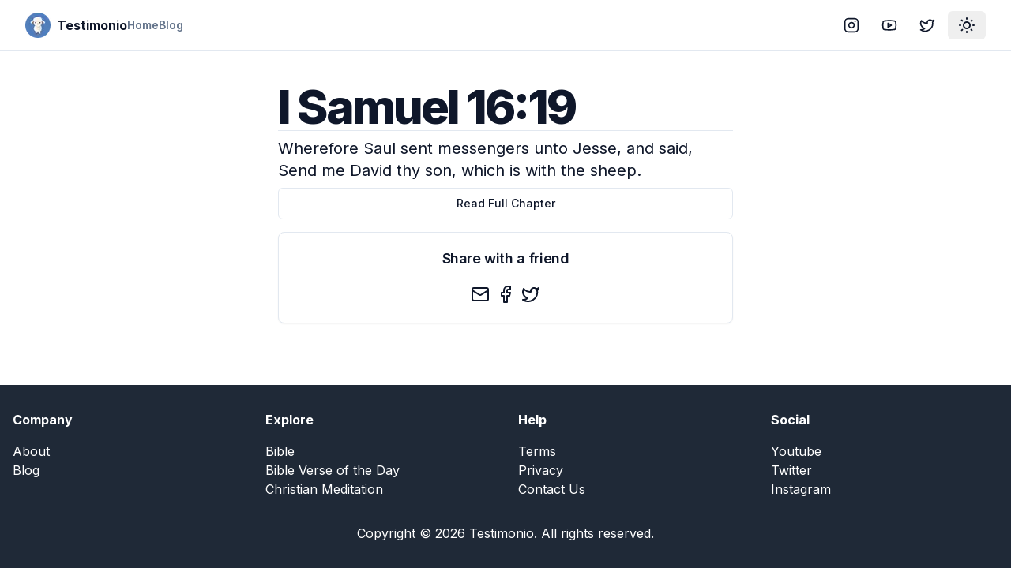

--- FILE ---
content_type: text/html; charset=utf-8
request_url: https://testimon.io/bible/i-samuel-16-19
body_size: 7501
content:
<!DOCTYPE html><html lang="en"><head><meta charSet="utf-8"/><meta name="viewport" content="width=device-width, initial-scale=1"/><link rel="stylesheet" href="/_next/static/css/51af92620e4e7c5c.css" data-precedence="next"/><link rel="preload" as="script" fetchPriority="low" href="/_next/static/chunks/webpack-e3547b6bbf39aee1.js"/><script src="/_next/static/chunks/4bd1b696-c023c6e3521b1417.js" async=""></script><script src="/_next/static/chunks/255-cb395327542b56ef.js" async=""></script><script src="/_next/static/chunks/main-app-f9b5d20365cb8be2.js" async=""></script><script src="/_next/static/chunks/356-15d308d6d77f4731.js" async=""></script><script src="/_next/static/chunks/619-9168df9c2a29b74b.js" async=""></script><script src="/_next/static/chunks/290-066cfddbeb66603d.js" async=""></script><script src="/_next/static/chunks/327-4eaa39db1bc57d38.js" async=""></script><script src="/_next/static/chunks/app/layout-f34b68a3177ca1bc.js" async=""></script><script src="/_next/static/chunks/137-df78b0234ca7c7d5.js" async=""></script><script src="/_next/static/chunks/app/bible/%5Bslug%5D/page-7c075531adeffd0e.js" async=""></script><script src="/_next/static/chunks/338-1a0ac90ff322a19f.js" async=""></script><script src="/_next/static/chunks/app/page-affd2fae90b6871a.js" async=""></script><link rel="preload" href="https://www.googletagmanager.com/gtag/js?id=UA-89083370-1" as="script"/><meta name="next-size-adjust" content=""/><meta name="theme-color" media="(prefers-color-scheme: light)" content="white"/><meta name="theme-color" media="(prefers-color-scheme: dark)" content="black"/><script src="/_next/static/chunks/polyfills-42372ed130431b0a.js" noModule=""></script></head><body class="min-h-screen bg-background font-sans antialiased __variable_f367f3"><div hidden=""><!--$?--><template id="B:0"></template><!--/$--></div><script>((a,b,c,d,e,f,g,h)=>{let i=document.documentElement,j=["light","dark"];function k(b){var c;(Array.isArray(a)?a:[a]).forEach(a=>{let c="class"===a,d=c&&f?e.map(a=>f[a]||a):e;c?(i.classList.remove(...d),i.classList.add(f&&f[b]?f[b]:b)):i.setAttribute(a,b)}),c=b,h&&j.includes(c)&&(i.style.colorScheme=c)}if(d)k(d);else try{let a=localStorage.getItem(b)||c,d=g&&"system"===a?window.matchMedia("(prefers-color-scheme: dark)").matches?"dark":"light":a;k(d)}catch(a){}})("class","theme","system",null,["light","dark"],null,true,true)</script><div class="relative flex min-h-screen flex-col"><header class="sticky top-0 z-40 w-full border-b bg-background"><div class="container flex h-16 items-center space-x-4 sm:justify-between sm:space-x-0"><div class="flex gap-6 md:gap-10"><a class="items-center space-x-2 md:flex" href="/"><img alt="Logo" loading="lazy" width="32" height="32" decoding="async" data-nimg="1" style="color:transparent" srcSet="/_next/image?url=%2Flogo.png&amp;w=32&amp;q=75 1x, /_next/image?url=%2Flogo.png&amp;w=64&amp;q=75 2x" src="/_next/image?url=%2Flogo.png&amp;w=64&amp;q=75"/><span class="hidden font-bold md:inline-block">Testimonio</span></a><nav class="hidden gap-6 md:flex"><a class="flex items-center text-lg font-semibold text-muted-foreground sm:text-sm" href="/">Home</a><a class="flex items-center text-lg font-semibold text-muted-foreground sm:text-sm" href="/blog">Blog</a></nav></div><div class="flex flex-1 items-center justify-end space-x-4"><nav class="flex items-center space-x-1"><a target="_blank" rel="noreferrer" href="https://instagram.com/GoTestimonio"><div class="inline-flex items-center justify-center rounded-md text-sm font-medium transition-colors focus-visible:outline-none focus-visible:ring-2 focus-visible:ring-ring focus-visible:ring-offset-2 disabled:opacity-50 disabled:pointer-events-none ring-offset-background hover:bg-accent hover:text-accent-foreground h-9 px-3 rounded-md"><svg xmlns="http://www.w3.org/2000/svg" width="24" height="24" viewBox="0 0 24 24" fill="none" stroke="currentColor" stroke-width="2" stroke-linecap="round" stroke-linejoin="round" class="lucide lucide-instagram h-5 w-5"><rect width="20" height="20" x="2" y="2" rx="5" ry="5"></rect><path d="M16 11.37A4 4 0 1 1 12.63 8 4 4 0 0 1 16 11.37z"></path><line x1="17.5" x2="17.51" y1="6.5" y2="6.5"></line></svg><span class="sr-only">Instagram</span></div></a><a target="_blank" rel="noreferrer" href="https://www.youtube.com/@GoTestimonio"><div class="inline-flex items-center justify-center rounded-md text-sm font-medium transition-colors focus-visible:outline-none focus-visible:ring-2 focus-visible:ring-ring focus-visible:ring-offset-2 disabled:opacity-50 disabled:pointer-events-none ring-offset-background hover:bg-accent hover:text-accent-foreground h-9 px-3 rounded-md"><svg xmlns="http://www.w3.org/2000/svg" width="24" height="24" viewBox="0 0 24 24" fill="none" stroke="currentColor" stroke-width="2" stroke-linecap="round" stroke-linejoin="round" class="lucide lucide-youtube h-5 w-5"><path d="M2.5 17a24.12 24.12 0 0 1 0-10 2 2 0 0 1 1.4-1.4 49.56 49.56 0 0 1 16.2 0A2 2 0 0 1 21.5 7a24.12 24.12 0 0 1 0 10 2 2 0 0 1-1.4 1.4 49.55 49.55 0 0 1-16.2 0A2 2 0 0 1 2.5 17"></path><path d="m10 15 5-3-5-3z"></path></svg><span class="sr-only">YouTube</span></div></a><a target="_blank" rel="noreferrer" href="https://twitter.com/GoTestimonio"><div class="inline-flex items-center justify-center rounded-md text-sm font-medium transition-colors focus-visible:outline-none focus-visible:ring-2 focus-visible:ring-ring focus-visible:ring-offset-2 disabled:opacity-50 disabled:pointer-events-none ring-offset-background hover:bg-accent hover:text-accent-foreground h-9 px-3 rounded-md"><svg xmlns="http://www.w3.org/2000/svg" width="24" height="24" viewBox="0 0 24 24" fill="none" stroke="currentColor" stroke-width="2" stroke-linecap="round" stroke-linejoin="round" class="lucide lucide-twitter h-5 w-5"><path d="M22 4s-.7 2.1-2 3.4c1.6 10-9.4 17.3-18 11.6 2.2.1 4.4-.6 6-2C3 15.5.5 9.6 3 5c2.2 2.6 5.6 4.1 9 4-.9-4.2 4-6.6 7-3.8 1.1 0 3-1.2 3-1.2z"></path></svg><span class="sr-only">Twitter</span></div></a><button class="inline-flex items-center justify-center text-sm font-medium transition-colors focus-visible:outline-none focus-visible:ring-2 focus-visible:ring-ring focus-visible:ring-offset-2 disabled:opacity-50 disabled:pointer-events-none ring-offset-background hover:bg-accent hover:text-accent-foreground h-9 px-3 rounded-md"><svg xmlns="http://www.w3.org/2000/svg" width="24" height="24" viewBox="0 0 24 24" fill="none" stroke="currentColor" stroke-width="2" stroke-linecap="round" stroke-linejoin="round" class="lucide lucide-sun-medium rotate-0 scale-100 transition-all dark:-rotate-90 dark:scale-0"><circle cx="12" cy="12" r="4"></circle><path d="M12 3v1"></path><path d="M12 20v1"></path><path d="M3 12h1"></path><path d="M20 12h1"></path><path d="m18.364 5.636-.707.707"></path><path d="m6.343 17.657-.707.707"></path><path d="m5.636 5.636.707.707"></path><path d="m17.657 17.657.707.707"></path></svg><svg xmlns="http://www.w3.org/2000/svg" width="24" height="24" viewBox="0 0 24 24" fill="none" stroke="currentColor" stroke-width="2" stroke-linecap="round" stroke-linejoin="round" class="lucide lucide-moon absolute rotate-90 scale-0 transition-all dark:rotate-0 dark:scale-100"><path d="M12 3a6 6 0 0 0 9 9 9 9 0 1 1-9-9Z"></path></svg><span class="sr-only">Toggle theme</span></button></nav></div></div></header><div class="flex-1"><section class="container flex items-center justify-center gap-6 pb-8 pt-6 md:py-10"><div class="flex max-w-xl flex-col gap-6"><h1 class="text-3xl font-extrabold leading-tight tracking-tighter sm:text-3xl md:text-5xl lg:text-6xl">I Samuel 16:19</h1><hr/><p class="my-2 text-lg sm:text-xl">Wherefore Saul sent messengers unto Jesse, and said, Send me David thy son, which is with the sheep.</p><a class="inline-flex items-center justify-center rounded-md text-sm font-medium transition-colors focus-visible:outline-none focus-visible:ring-2 focus-visible:ring-ring focus-visible:ring-offset-2 disabled:opacity-50 disabled:pointer-events-none ring-offset-background border border-input hover:bg-accent hover:text-accent-foreground h-10 py-2 px-4" href="/bible/books/i samuel-16">Read Full Chapter</a><div class="rounded-lg border bg-card text-card-foreground shadow-sm my-4"><div class="flex flex-col space-y-1.5 p-6"><h3 class="text-lg font-semibold leading-none tracking-tight text-center">Share with a friend</h3></div><div class="p-6 pt-0"><div class="flex w-full items-center justify-center space-x-2"><button class="react-share__ShareButton" style="background-color:transparent;border:none;padding:0;font:inherit;color:inherit;cursor:pointer"><svg xmlns="http://www.w3.org/2000/svg" width="24" height="24" viewBox="0 0 24 24" fill="none" stroke="currentColor" stroke-width="2" stroke-linecap="round" stroke-linejoin="round" class="lucide lucide-mail"><rect width="20" height="16" x="2" y="4" rx="2"></rect><path d="m22 7-8.97 5.7a1.94 1.94 0 0 1-2.06 0L2 7"></path></svg></button><button class="react-share__ShareButton" style="background-color:transparent;border:none;padding:0;font:inherit;color:inherit;cursor:pointer"><svg xmlns="http://www.w3.org/2000/svg" width="24" height="24" viewBox="0 0 24 24" fill="none" stroke="currentColor" stroke-width="2" stroke-linecap="round" stroke-linejoin="round" class="lucide lucide-facebook"><path d="M18 2h-3a5 5 0 0 0-5 5v3H7v4h3v8h4v-8h3l1-4h-4V7a1 1 0 0 1 1-1h3z"></path></svg></button><button class="react-share__ShareButton" style="background-color:transparent;border:none;padding:0;font:inherit;color:inherit;cursor:pointer"><svg xmlns="http://www.w3.org/2000/svg" width="24" height="24" viewBox="0 0 24 24" fill="none" stroke="currentColor" stroke-width="2" stroke-linecap="round" stroke-linejoin="round" class="lucide lucide-twitter"><path d="M22 4s-.7 2.1-2 3.4c1.6 10-9.4 17.3-18 11.6 2.2.1 4.4-.6 6-2C3 15.5.5 9.6 3 5c2.2 2.6 5.6 4.1 9 4-.9-4.2 4-6.6 7-3.8 1.1 0 3-1.2 3-1.2z"></path></svg></button></div></div></div></div></section><!--$?--><template id="B:1"></template><!--/$--></div><footer class="bg-gray-800 py-8 text-white"><div class="container mx-auto px-4"><div class="grid grid-cols-2 gap-8 md:grid-cols-4"><div><h5 class="mb-4 font-bold">Company</h5><ul><li><a class="hover:underline" href="/about">About</a></li><li><a class="hover:underline" href="/blog">Blog</a></li></ul></div><div><h5 class="mb-4 font-bold">Explore</h5><ul><li><a class="hover:underline" href="/bible">Bible</a></li><li><a class="hover:underline" href="/bible-verse-of-the-day">Bible Verse of the Day</a></li><li><a class="hover:underline" href="/what-is-christian-meditation">Christian Meditation</a></li></ul></div><div><h5 class="mb-4 font-bold">Help</h5><ul><li><a class="hover:underline" href="/terms">Terms</a></li><li><a class="hover:underline" href="/privacy">Privacy</a></li><li><a class="hover:underline" href="/contact">Contact Us</a></li></ul></div><div><h5 class="mb-4 font-bold">Social</h5><ul><li><a rel="noreferrer" target="_blank" href="https://www.youtube.com/@GoTestimonio" class="hover:underline">Youtube</a></li><li><a rel="noreferrer" target="_blank" href="/contact" class="hover:underline">Twitter</a></li><li><a rel="noreferrer" target="_blank" href="/contact" class="hover:underline">Instagram</a></li></ul></div></div><div class="mt-8 text-center"><p>Copyright © <!-- -->2026<!-- --> <!-- -->Testimonio<!-- -->. All rights reserved.</p></div></div></footer><div role="region" aria-label="Notifications (F8)" tabindex="-1" style="pointer-events:none"><ol tabindex="-1" class="fixed top-0 z-[100] flex max-h-screen w-full flex-col-reverse p-4 sm:bottom-0 sm:right-0 sm:top-auto sm:flex-col md:max-w-[420px]"></ol></div></div><script>requestAnimationFrame(function(){$RT=performance.now()});</script><script src="/_next/static/chunks/webpack-e3547b6bbf39aee1.js" id="_R_" async=""></script><div hidden id="S:1"></div><script>$RB=[];$RV=function(a){$RT=performance.now();for(var b=0;b<a.length;b+=2){var c=a[b],e=a[b+1];null!==e.parentNode&&e.parentNode.removeChild(e);var f=c.parentNode;if(f){var g=c.previousSibling,h=0;do{if(c&&8===c.nodeType){var d=c.data;if("/$"===d||"/&"===d)if(0===h)break;else h--;else"$"!==d&&"$?"!==d&&"$~"!==d&&"$!"!==d&&"&"!==d||h++}d=c.nextSibling;f.removeChild(c);c=d}while(c);for(;e.firstChild;)f.insertBefore(e.firstChild,c);g.data="$";g._reactRetry&&requestAnimationFrame(g._reactRetry)}}a.length=0};
$RC=function(a,b){if(b=document.getElementById(b))(a=document.getElementById(a))?(a.previousSibling.data="$~",$RB.push(a,b),2===$RB.length&&("number"!==typeof $RT?requestAnimationFrame($RV.bind(null,$RB)):(a=performance.now(),setTimeout($RV.bind(null,$RB),2300>a&&2E3<a?2300-a:$RT+300-a)))):b.parentNode.removeChild(b)};$RC("B:1","S:1")</script><title>I Samuel 16:19 - Testimonio</title><meta name="description" content="Wherefore Saul sent messengers unto Jesse, and said, Send me David thy son, which is with the sheep."/><meta name="author" content="Testimonio"/><meta name="keywords" content="Christian meditation, faith, mindfulness, bible, peace, community, believers"/><meta name="creator" content="Testimonio LLC"/><meta name="publisher" content="Testimonio LLC"/><meta name="robots" content="index, follow, nocache"/><meta name="googlebot" content="index, follow"/><meta property="og:title" content="Testimonio | Christian Meditation"/><meta property="og:description" content="Join Testimonio, our community of believers finding calm, focus, and deeper connection with God through Christian meditation. Embark on a transformative journey of faith and mindfulness."/><meta property="og:url" content="https://testimonio.now"/><meta property="og:site_name" content="Testimonio"/><meta property="og:locale" content="en-US"/><meta property="og:type" content="website"/><meta name="twitter:card" content="summary"/><meta name="twitter:site:id" content="712684872569978880"/><meta name="twitter:creator" content="Testimonio LLC"/><meta name="twitter:creator:id" content="712684872569978880"/><meta name="twitter:title" content="Testimonio | Christian Meditation"/><meta name="twitter:description" content="Join Testimonio, our community of believers finding calm, focus, and deeper connection with God through Christian meditation. Embark on a transformative journey of faith and mindfulness."/><meta name="twitter:image" content="https://testimon.io/lambie-forest.png"/><meta name="twitter:image:alt" content="Testimonio"/><link rel="shortcut icon" href="/favicon-16x16.png"/><link rel="icon" href="/favicon.ico"/><link rel="apple-touch-icon" href="/apple-touch-icon.png"/><script >document.querySelectorAll('body link[rel="icon"], body link[rel="apple-touch-icon"]').forEach(el => document.head.appendChild(el))</script><div hidden id="S:0"></div><script>$RC("B:0","S:0")</script><script>(self.__next_f=self.__next_f||[]).push([0])</script><script>self.__next_f.push([1,"1:\"$Sreact.fragment\"\n2:I[1901,[\"356\",\"static/chunks/356-15d308d6d77f4731.js\",\"619\",\"static/chunks/619-9168df9c2a29b74b.js\",\"290\",\"static/chunks/290-066cfddbeb66603d.js\",\"327\",\"static/chunks/327-4eaa39db1bc57d38.js\",\"177\",\"static/chunks/app/layout-f34b68a3177ca1bc.js\"],\"ThemeProvider\"]\n3:I[2619,[\"619\",\"static/chunks/619-9168df9c2a29b74b.js\",\"137\",\"static/chunks/137-df78b0234ca7c7d5.js\",\"189\",\"static/chunks/app/bible/%5Bslug%5D/page-7c075531adeffd0e.js\"],\"\"]\n4:I[1356,[\"356\",\"static/chunks/356-15d308d6d77f4731.js\",\"290\",\"static/chunks/290-066cfddbeb66603d.js\",\"338\",\"static/chunks/338-1a0ac90ff322a19f.js\",\"974\",\"static/chunks/app/page-affd2fae90b6871a.js\"],\"Image\"]\n11:I[7150,[],\"\"]\n12:I[8588,[\"356\",\"static/chunks/356-15d308d6d77f4731.js\",\"619\",\"static/chunks/619-9168df9c2a29b74b.js\",\"290\",\"static/chunks/290-066cfddbeb66603d.js\",\"327\",\"static/chunks/327-4eaa39db1bc57d38.js\",\"177\",\"static/chunks/app/layout-f34b68a3177ca1bc.js\"],\"ThemeToggle\"]\n13:I[9766,[],\"\"]\n14:I[8924,[],\"\"]\n15:I[7687,[\"356\",\"static/chunks/356-15d308d6d77f4731.js\",\"619\",\"static/chunks/619-9168df9c2a29b74b.js\",\"290\",\"static/chunks/290-066cfddbeb66603d.js\",\"327\",\"static/chunks/327-4eaa39db1bc57d38.js\",\"177\",\"static/chunks/app/layout-f34b68a3177ca1bc.js\"],\"Toaster\"]\n16:I[1215,[\"356\",\"static/chunks/356-15d308d6d77f4731.js\",\"619\",\"static/chunks/619-9168df9c2a29b74b.js\",\"290\",\"static/chunks/290-066cfddbeb66603d.js\",\"327\",\"static/chunks/327-4eaa39db1bc57d38.js\",\"177\",\"static/chunks/app/layout-f34b68a3177ca1bc.js\"],\"GA\"]\n18:I[4431,[],\"OutletBoundary\"]\n1a:I[5278,[],\"AsyncMetadataOutlet\"]\n1c:I[4431,[],\"ViewportBoundary\"]\n1e:I[4431,[],\"MetadataBoundary\"]\n1f:\"$Sreact.suspense\"\n21:I[9929,[\"619\",\"static/chunks/619-9168df9c2a29b74b.js\",\"137\",\"static/chunks/137-df78b0234ca7c7d5.js\",\"189\",\"static/chunks/app/bible/%5Bslug%5D/page-7c075531adeffd0e.js\"],\"Share\"]\n22:I[622,[],\"IconMark\"]\n:HL[\"/_next/static/media/bb3ef058b751a6ad-s.p.woff2\",\"font\",{\"crossOrigin\":\"\",\"type\":\"font/woff2\"}]\n:HL[\"/_next/static/media/e4af272ccee01ff0-s.p.woff2\",\"font\",{\"crossOrigin\":\"\",\"type\":\"fo"])</script><script>self.__next_f.push([1,"nt/woff2\"}]\n:HL[\"/_next/static/css/51af92620e4e7c5c.css\",\"style\"]\n"])</script><script>self.__next_f.push([1,"0:{\"P\":null,\"b\":\"ayBVxTH8PaXclUDhsSVC4\",\"p\":\"\",\"c\":[\"\",\"bible\",\"i-samuel-16-19\"],\"i\":false,\"f\":[[[\"\",{\"children\":[\"bible\",{\"children\":[[\"slug\",\"i-samuel-16-19\",\"d\"],{\"children\":[\"__PAGE__\",{}]}]}]},\"$undefined\",\"$undefined\",true],[\"\",[\"$\",\"$1\",\"c\",{\"children\":[[[\"$\",\"link\",\"0\",{\"rel\":\"stylesheet\",\"href\":\"/_next/static/css/51af92620e4e7c5c.css\",\"precedence\":\"next\",\"crossOrigin\":\"$undefined\",\"nonce\":\"$undefined\"}]],[\"$\",\"html\",null,{\"lang\":\"en\",\"suppressHydrationWarning\":true,\"children\":[[\"$\",\"head\",null,{}],[\"$\",\"body\",null,{\"className\":\"min-h-screen bg-background font-sans antialiased __variable_f367f3\",\"children\":[[\"$\",\"$L2\",null,{\"attribute\":\"class\",\"defaultTheme\":\"system\",\"enableSystem\":true,\"children\":[[\"$\",\"div\",null,{\"className\":\"relative flex min-h-screen flex-col\",\"children\":[[\"$\",\"header\",null,{\"className\":\"sticky top-0 z-40 w-full border-b bg-background\",\"children\":[\"$\",\"div\",null,{\"className\":\"container flex h-16 items-center space-x-4 sm:justify-between sm:space-x-0\",\"children\":[[\"$\",\"div\",null,{\"className\":\"flex gap-6 md:gap-10\",\"children\":[[\"$\",\"$L3\",null,{\"href\":\"/\",\"className\":\"items-center space-x-2 md:flex\",\"children\":[[\"$\",\"$L4\",null,{\"src\":\"/logo.png\",\"alt\":\"Logo\",\"width\":\"32\",\"height\":\"32\"}],[\"$\",\"span\",null,{\"className\":\"hidden font-bold md:inline-block\",\"children\":\"Testimonio\"}]]}],[\"$\",\"nav\",null,{\"className\":\"hidden gap-6 md:flex\",\"children\":[[\"$\",\"$L3\",\"0\",{\"href\":\"/\",\"className\":\"flex items-center text-lg font-semibold text-muted-foreground sm:text-sm\",\"children\":\"Home\"}],[\"$\",\"$L3\",\"1\",{\"href\":\"/blog\",\"className\":\"flex items-center text-lg font-semibold text-muted-foreground sm:text-sm\",\"children\":\"Blog\"}]]}]]}],[\"$\",\"div\",null,{\"className\":\"flex flex-1 items-center justify-end space-x-4\",\"children\":[\"$\",\"nav\",null,{\"className\":\"flex items-center space-x-1\",\"children\":[[\"$\",\"$L3\",null,{\"href\":\"https://instagram.com/GoTestimonio\",\"target\":\"_blank\",\"rel\":\"noreferrer\",\"children\":[\"$\",\"div\",null,{\"className\":\"inline-flex items-center justify-center rounded-md text-sm font-medium transition-colors focus-visible:outline-none focus-visible:ring-2 focus-visible:ring-ring focus-visible:ring-offset-2 disabled:opacity-50 disabled:pointer-events-none ring-offset-background hover:bg-accent hover:text-accent-foreground h-9 px-3 rounded-md\",\"children\":[[\"$\",\"svg\",null,{\"ref\":\"$undefined\",\"xmlns\":\"http://www.w3.org/2000/svg\",\"width\":24,\"height\":24,\"viewBox\":\"0 0 24 24\",\"fill\":\"none\",\"stroke\":\"currentColor\",\"strokeWidth\":2,\"strokeLinecap\":\"round\",\"strokeLinejoin\":\"round\",\"className\":\"lucide lucide-instagram h-5 w-5\",\"children\":[[\"$\",\"rect\",\"2e1cvw\",{\"width\":\"20\",\"height\":\"20\",\"x\":\"2\",\"y\":\"2\",\"rx\":\"5\",\"ry\":\"5\"}],[\"$\",\"path\",\"9exkf1\",{\"d\":\"M16 11.37A4 4 0 1 1 12.63 8 4 4 0 0 1 16 11.37z\"}],[\"$\",\"line\",\"r4j83e\",{\"x1\":\"17.5\",\"x2\":\"17.51\",\"y1\":\"6.5\",\"y2\":\"6.5\"}],\"$undefined\"]}],[\"$\",\"span\",null,{\"className\":\"sr-only\",\"children\":\"Instagram\"}]]}]}],[\"$\",\"$L3\",null,{\"href\":\"https://www.youtube.com/@GoTestimonio\",\"target\":\"_blank\",\"rel\":\"noreferrer\",\"children\":[\"$\",\"div\",null,{\"className\":\"inline-flex items-center justify-center rounded-md text-sm font-medium transition-colors focus-visible:outline-none focus-visible:ring-2 focus-visible:ring-ring focus-visible:ring-offset-2 disabled:opacity-50 disabled:pointer-events-none ring-offset-background hover:bg-accent hover:text-accent-foreground h-9 px-3 rounded-md\",\"children\":[[\"$\",\"svg\",null,{\"ref\":\"$undefined\",\"xmlns\":\"http://www.w3.org/2000/svg\",\"width\":24,\"height\":24,\"viewBox\":\"0 0 24 24\",\"fill\":\"none\",\"stroke\":\"currentColor\",\"strokeWidth\":2,\"strokeLinecap\":\"round\",\"strokeLinejoin\":\"round\",\"className\":\"lucide lucide-youtube h-5 w-5\",\"children\":[[\"$\",\"path\",\"1q2vi4\",{\"d\":\"M2.5 17a24.12 24.12 0 0 1 0-10 2 2 0 0 1 1.4-1.4 49.56 49.56 0 0 1 16.2 0A2 2 0 0 1 21.5 7a24.12 24.12 0 0 1 0 10 2 2 0 0 1-1.4 1.4 49.55 49.55 0 0 1-16.2 0A2 2 0 0 1 2.5 17\"}],[\"$\",\"path\",\"1jp15x\",{\"d\":\"m10 15 5-3-5-3z\"}],\"$undefined\"]}],[\"$\",\"span\",null,{\"className\":\"sr-only\",\"children\":\"YouTube\"}]]}]}],[\"$\",\"$L3\",null,{\"href\":\"https://twitter.com/GoTestimonio\",\"target\":\"_blank\",\"rel\":\"noreferrer\",\"children\":[\"$\",\"div\",null,{\"className\":\"inline-flex items-center justify-center rounded-md text-sm font-medium transition-colors focus-visible:outline-none focus-visible:ring-2 focus-visible:ring-ring focus-visible:ring-offset-2 disabled:opacity-50 disabled:pointer-events-none ring-offset-background hover:bg-accent hover:text-accent-foreground h-9 px-3 rounded-md\",\"children\":[\"$L5\",\"$L6\"]}]}],\"$L7\"]}]}]]}]}],\"$L8\",\"$L9\",\"$La\"]}],\"$Lb\"]}],\"$Lc\"]}]]}]]}],{\"children\":[\"bible\",\"$Ld\",{\"children\":[[\"slug\",\"i-samuel-16-19\",\"d\"],\"$Le\",{\"children\":[\"__PAGE__\",\"$Lf\",{},null,false]},null,false]},null,false]},null,false],\"$L10\",false]],\"m\":\"$undefined\",\"G\":[\"$11\",[]],\"s\":false,\"S\":false}\n"])</script><script>self.__next_f.push([1,"5:[\"$\",\"svg\",null,{\"ref\":\"$undefined\",\"xmlns\":\"http://www.w3.org/2000/svg\",\"width\":24,\"height\":24,\"viewBox\":\"0 0 24 24\",\"fill\":\"none\",\"stroke\":\"currentColor\",\"strokeWidth\":2,\"strokeLinecap\":\"round\",\"strokeLinejoin\":\"round\",\"className\":\"lucide lucide-twitter h-5 w-5\",\"children\":[[\"$\",\"path\",\"pff0z6\",{\"d\":\"M22 4s-.7 2.1-2 3.4c1.6 10-9.4 17.3-18 11.6 2.2.1 4.4-.6 6-2C3 15.5.5 9.6 3 5c2.2 2.6 5.6 4.1 9 4-.9-4.2 4-6.6 7-3.8 1.1 0 3-1.2 3-1.2z\"}],\"$undefined\"]}]\n6:[\"$\",\"span\",null,{\"className\":\"sr-only\",\"children\":\"Twitter\"}]\n7:[\"$\",\"$L12\",null,{}]\n"])</script><script>self.__next_f.push([1,"8:[\"$\",\"div\",null,{\"className\":\"flex-1\",\"children\":[\"$\",\"$L13\",null,{\"parallelRouterKey\":\"children\",\"error\":\"$undefined\",\"errorStyles\":\"$undefined\",\"errorScripts\":\"$undefined\",\"template\":[\"$\",\"$L14\",null,{}],\"templateStyles\":\"$undefined\",\"templateScripts\":\"$undefined\",\"notFound\":[[[\"$\",\"title\",null,{\"children\":\"404: This page could not be found.\"}],[\"$\",\"div\",null,{\"style\":{\"fontFamily\":\"system-ui,\\\"Segoe UI\\\",Roboto,Helvetica,Arial,sans-serif,\\\"Apple Color Emoji\\\",\\\"Segoe UI Emoji\\\"\",\"height\":\"100vh\",\"textAlign\":\"center\",\"display\":\"flex\",\"flexDirection\":\"column\",\"alignItems\":\"center\",\"justifyContent\":\"center\"},\"children\":[\"$\",\"div\",null,{\"children\":[[\"$\",\"style\",null,{\"dangerouslySetInnerHTML\":{\"__html\":\"body{color:#000;background:#fff;margin:0}.next-error-h1{border-right:1px solid rgba(0,0,0,.3)}@media (prefers-color-scheme:dark){body{color:#fff;background:#000}.next-error-h1{border-right:1px solid rgba(255,255,255,.3)}}\"}}],[\"$\",\"h1\",null,{\"className\":\"next-error-h1\",\"style\":{\"display\":\"inline-block\",\"margin\":\"0 20px 0 0\",\"padding\":\"0 23px 0 0\",\"fontSize\":24,\"fontWeight\":500,\"verticalAlign\":\"top\",\"lineHeight\":\"49px\"},\"children\":404}],[\"$\",\"div\",null,{\"style\":{\"display\":\"inline-block\"},\"children\":[\"$\",\"h2\",null,{\"style\":{\"fontSize\":14,\"fontWeight\":400,\"lineHeight\":\"49px\",\"margin\":0},\"children\":\"This page could not be found.\"}]}]]}]}]],[]],\"forbidden\":\"$undefined\",\"unauthorized\":\"$undefined\"}]}]\n"])</script><script>self.__next_f.push([1,"9:[\"$\",\"footer\",null,{\"className\":\"bg-gray-800 py-8 text-white\",\"children\":[\"$\",\"div\",null,{\"className\":\"container mx-auto px-4\",\"children\":[[\"$\",\"div\",null,{\"className\":\"grid grid-cols-2 gap-8 md:grid-cols-4\",\"children\":[[\"$\",\"div\",null,{\"children\":[[\"$\",\"h5\",null,{\"className\":\"mb-4 font-bold\",\"children\":\"Company\"}],[\"$\",\"ul\",null,{\"children\":[[\"$\",\"li\",null,{\"children\":[\"$\",\"$L3\",null,{\"href\":\"/about\",\"className\":\"hover:underline\",\"children\":\"About\"}]}],[\"$\",\"li\",null,{\"children\":[\"$\",\"$L3\",null,{\"href\":\"/blog\",\"className\":\"hover:underline\",\"children\":\"Blog\"}]}]]}]]}],[\"$\",\"div\",null,{\"children\":[[\"$\",\"h5\",null,{\"className\":\"mb-4 font-bold\",\"children\":\"Explore\"}],[\"$\",\"ul\",null,{\"children\":[[\"$\",\"li\",null,{\"children\":[\"$\",\"$L3\",null,{\"href\":\"/bible\",\"className\":\"hover:underline\",\"children\":\"Bible\"}]}],[\"$\",\"li\",null,{\"children\":[\"$\",\"$L3\",null,{\"href\":\"/bible-verse-of-the-day\",\"className\":\"hover:underline\",\"children\":\"Bible Verse of the Day\"}]}],[\"$\",\"li\",null,{\"children\":[\"$\",\"$L3\",null,{\"href\":\"/what-is-christian-meditation\",\"className\":\"hover:underline\",\"children\":\"Christian Meditation\"}]}]]}]]}],[\"$\",\"div\",null,{\"children\":[[\"$\",\"h5\",null,{\"className\":\"mb-4 font-bold\",\"children\":\"Help\"}],[\"$\",\"ul\",null,{\"children\":[[\"$\",\"li\",null,{\"children\":[\"$\",\"$L3\",null,{\"href\":\"/terms\",\"className\":\"hover:underline\",\"children\":\"Terms\"}]}],[\"$\",\"li\",null,{\"children\":[\"$\",\"$L3\",null,{\"href\":\"/privacy\",\"className\":\"hover:underline\",\"children\":\"Privacy\"}]}],[\"$\",\"li\",null,{\"children\":[\"$\",\"$L3\",null,{\"href\":\"/contact\",\"className\":\"hover:underline\",\"children\":\"Contact Us\"}]}]]}]]}],[\"$\",\"div\",null,{\"children\":[[\"$\",\"h5\",null,{\"className\":\"mb-4 font-bold\",\"children\":\"Social\"}],[\"$\",\"ul\",null,{\"children\":[[\"$\",\"li\",null,{\"children\":[\"$\",\"a\",null,{\"rel\":\"noreferrer\",\"target\":\"_blank\",\"href\":\"https://www.youtube.com/@GoTestimonio\",\"className\":\"hover:underline\",\"children\":\"Youtube\"}]}],[\"$\",\"li\",null,{\"children\":[\"$\",\"a\",null,{\"rel\":\"noreferrer\",\"target\":\"_blank\",\"href\":\"/contact\",\"className\":\"hover:underline\",\"children\":\"Twitter\"}]}],[\"$\",\"li\",null,{\"children\":[\"$\",\"a\",null,{\"rel\":\"noreferrer\",\"target\":\"_blank\",\"href\":\"/contact\",\"className\":\"hover:underline\",\"children\":\"Instagram\"}]}]]}]]}]]}],[\"$\",\"div\",null,{\"className\":\"mt-8 text-center\",\"children\":[\"$\",\"p\",null,{\"children\":[\"Copyright © \",2026,\" \",\"Testimonio\",\". All rights reserved.\"]}]}]]}]}]\n"])</script><script>self.__next_f.push([1,"a:[\"$\",\"$L15\",null,{}]\nb:null\nc:[\"$\",\"$L16\",null,{}]\nd:[\"$\",\"$1\",\"c\",{\"children\":[null,[\"$\",\"$L13\",null,{\"parallelRouterKey\":\"children\",\"error\":\"$undefined\",\"errorStyles\":\"$undefined\",\"errorScripts\":\"$undefined\",\"template\":[\"$\",\"$L14\",null,{}],\"templateStyles\":\"$undefined\",\"templateScripts\":\"$undefined\",\"notFound\":\"$undefined\",\"forbidden\":\"$undefined\",\"unauthorized\":\"$undefined\"}]]}]\ne:[\"$\",\"$1\",\"c\",{\"children\":[null,[\"$\",\"$L13\",null,{\"parallelRouterKey\":\"children\",\"error\":\"$undefined\",\"errorStyles\":\"$undefined\",\"errorScripts\":\"$undefined\",\"template\":[\"$\",\"$L14\",null,{}],\"templateStyles\":\"$undefined\",\"templateScripts\":\"$undefined\",\"notFound\":\"$undefined\",\"forbidden\":\"$undefined\",\"unauthorized\":\"$undefined\"}]]}]\nf:[\"$\",\"$1\",\"c\",{\"children\":[\"$L17\",null,[\"$\",\"$L18\",null,{\"children\":[\"$L19\",[\"$\",\"$L1a\",null,{\"promise\":\"$@1b\"}]]}]]}]\n10:[\"$\",\"$1\",\"h\",{\"children\":[null,[[\"$\",\"$L1c\",null,{\"children\":\"$L1d\"}],[\"$\",\"meta\",null,{\"name\":\"next-size-adjust\",\"content\":\"\"}]],[\"$\",\"$L1e\",null,{\"children\":[\"$\",\"div\",null,{\"hidden\":true,\"children\":[\"$\",\"$1f\",null,{\"fallback\":null,\"children\":\"$L20\"}]}]}]]}]\n"])</script><script>self.__next_f.push([1,"17:[\"$\",\"section\",null,{\"className\":\"container flex items-center justify-center gap-6 pb-8 pt-6 md:py-10\",\"children\":[\"$\",\"div\",null,{\"className\":\"flex max-w-xl flex-col gap-6\",\"children\":[[\"$\",\"h1\",null,{\"className\":\"text-3xl font-extrabold leading-tight tracking-tighter sm:text-3xl md:text-5xl lg:text-6xl\",\"children\":\"I Samuel 16:19\"}],[\"$\",\"hr\",null,{}],[\"$\",\"p\",null,{\"className\":\"my-2 text-lg sm:text-xl\",\"children\":\"Wherefore Saul sent messengers unto Jesse, and said, Send me David thy son, which is with the sheep.\"}],[\"$\",\"$L3\",null,{\"href\":\"/bible/books/i samuel-16\",\"className\":\"inline-flex items-center justify-center rounded-md text-sm font-medium transition-colors focus-visible:outline-none focus-visible:ring-2 focus-visible:ring-ring focus-visible:ring-offset-2 disabled:opacity-50 disabled:pointer-events-none ring-offset-background border border-input hover:bg-accent hover:text-accent-foreground h-10 py-2 px-4\",\"children\":\"Read Full Chapter\"}],[\"$\",\"div\",null,{\"ref\":\"$undefined\",\"className\":\"rounded-lg border bg-card text-card-foreground shadow-sm my-4\",\"children\":[[\"$\",\"div\",null,{\"ref\":\"$undefined\",\"className\":\"flex flex-col space-y-1.5 p-6\",\"children\":[\"$\",\"h3\",null,{\"ref\":\"$undefined\",\"className\":\"text-lg font-semibold leading-none tracking-tight text-center\",\"children\":\"Share with a friend\"}]}],[\"$\",\"div\",null,{\"ref\":\"$undefined\",\"className\":\"p-6 pt-0\",\"children\":[\"$\",\"$L21\",null,{\"url\":\"https://testimon.io/bible/i-samuel-16-19\",\"title\":\"I Samuel 16:19\",\"description\":\"Wherefore Saul sent messengers unto Jesse, and said, Send me David thy son, which is with the sheep.\"}]}]]}]]}]}]\n"])</script><script>self.__next_f.push([1,"1d:[[\"$\",\"meta\",\"0\",{\"charSet\":\"utf-8\"}],[\"$\",\"meta\",\"1\",{\"name\":\"viewport\",\"content\":\"width=device-width, initial-scale=1\"}],[\"$\",\"meta\",\"2\",{\"name\":\"theme-color\",\"media\":\"(prefers-color-scheme: light)\",\"content\":\"white\"}],[\"$\",\"meta\",\"3\",{\"name\":\"theme-color\",\"media\":\"(prefers-color-scheme: dark)\",\"content\":\"black\"}]]\n19:null\n"])</script><script>self.__next_f.push([1,"1b:{\"metadata\":[[\"$\",\"title\",\"0\",{\"children\":\"I Samuel 16:19 - Testimonio\"}],[\"$\",\"meta\",\"1\",{\"name\":\"description\",\"content\":\"Wherefore Saul sent messengers unto Jesse, and said, Send me David thy son, which is with the sheep.\"}],[\"$\",\"meta\",\"2\",{\"name\":\"author\",\"content\":\"Testimonio\"}],[\"$\",\"meta\",\"3\",{\"name\":\"keywords\",\"content\":\"Christian meditation, faith, mindfulness, bible, peace, community, believers\"}],[\"$\",\"meta\",\"4\",{\"name\":\"creator\",\"content\":\"Testimonio LLC\"}],[\"$\",\"meta\",\"5\",{\"name\":\"publisher\",\"content\":\"Testimonio LLC\"}],[\"$\",\"meta\",\"6\",{\"name\":\"robots\",\"content\":\"index, follow, nocache\"}],[\"$\",\"meta\",\"7\",{\"name\":\"googlebot\",\"content\":\"index, follow\"}],[\"$\",\"meta\",\"8\",{\"property\":\"og:title\",\"content\":\"Testimonio | Christian Meditation\"}],[\"$\",\"meta\",\"9\",{\"property\":\"og:description\",\"content\":\"Join Testimonio, our community of believers finding calm, focus, and deeper connection with God through Christian meditation. Embark on a transformative journey of faith and mindfulness.\"}],[\"$\",\"meta\",\"10\",{\"property\":\"og:url\",\"content\":\"https://testimonio.now\"}],[\"$\",\"meta\",\"11\",{\"property\":\"og:site_name\",\"content\":\"Testimonio\"}],[\"$\",\"meta\",\"12\",{\"property\":\"og:locale\",\"content\":\"en-US\"}],[\"$\",\"meta\",\"13\",{\"property\":\"og:type\",\"content\":\"website\"}],[\"$\",\"meta\",\"14\",{\"name\":\"twitter:card\",\"content\":\"summary\"}],[\"$\",\"meta\",\"15\",{\"name\":\"twitter:site:id\",\"content\":\"712684872569978880\"}],[\"$\",\"meta\",\"16\",{\"name\":\"twitter:creator\",\"content\":\"Testimonio LLC\"}],[\"$\",\"meta\",\"17\",{\"name\":\"twitter:creator:id\",\"content\":\"712684872569978880\"}],[\"$\",\"meta\",\"18\",{\"name\":\"twitter:title\",\"content\":\"Testimonio | Christian Meditation\"}],[\"$\",\"meta\",\"19\",{\"name\":\"twitter:description\",\"content\":\"Join Testimonio, our community of believers finding calm, focus, and deeper connection with God through Christian meditation. Embark on a transformative journey of faith and mindfulness.\"}],[\"$\",\"meta\",\"20\",{\"name\":\"twitter:image\",\"content\":\"https://testimon.io/lambie-forest.png\"}],[\"$\",\"meta\",\"21\",{\"name\":\"twitter:image:alt\",\"content\":\"Testimonio\"}],[\"$\",\"link\",\"22\",{\"rel\":\"shortcut icon\",\"href\":\"/favicon-16x16.png\"}],[\"$\",\"link\",\"23\",{\"rel\":\"icon\",\"href\":\"/favicon.ico\"}],[\"$\",\"link\",\"24\",{\"rel\":\"apple-touch-icon\",\"href\":\"/apple-touch-icon.png\"}],[\"$\",\"$L22\",\"25\",{}]],\"error\":null,\"digest\":\"$undefined\"}\n"])</script><script>self.__next_f.push([1,"20:\"$1b:metadata\"\n"])</script></body></html>

--- FILE ---
content_type: text/x-component
request_url: https://testimon.io/bible/books/i%20samuel-16?_rsc=1l1tc
body_size: -160
content:
0:{"b":"ayBVxTH8PaXclUDhsSVC4","f":[["children","bible","children","books",["books",{"children":[["slug","i%20samuel-16","d"],{"children":["__PAGE__",{}]}]}],null,[null,null],true]],"S":false}


--- FILE ---
content_type: text/x-component
request_url: https://testimon.io/terms?_rsc=1l1tc
body_size: 11713
content:
1:"$Sreact.fragment"
2:I[1901,["356","static/chunks/356-15d308d6d77f4731.js","619","static/chunks/619-9168df9c2a29b74b.js","290","static/chunks/290-066cfddbeb66603d.js","327","static/chunks/327-4eaa39db1bc57d38.js","177","static/chunks/app/layout-f34b68a3177ca1bc.js"],"ThemeProvider"]
3:I[2619,["356","static/chunks/356-15d308d6d77f4731.js","619","static/chunks/619-9168df9c2a29b74b.js","290","static/chunks/290-066cfddbeb66603d.js","327","static/chunks/327-4eaa39db1bc57d38.js","177","static/chunks/app/layout-f34b68a3177ca1bc.js"],""]
4:I[1356,["356","static/chunks/356-15d308d6d77f4731.js","290","static/chunks/290-066cfddbeb66603d.js","338","static/chunks/338-1a0ac90ff322a19f.js","974","static/chunks/app/page-affd2fae90b6871a.js"],"Image"]
10:I[7150,[],""]
:HL["/_next/static/media/bb3ef058b751a6ad-s.p.woff2","font",{"crossOrigin":"","type":"font/woff2"}]
:HL["/_next/static/media/e4af272ccee01ff0-s.p.woff2","font",{"crossOrigin":"","type":"font/woff2"}]
:HL["/_next/static/css/51af92620e4e7c5c.css","style"]
0:{"P":null,"b":"ayBVxTH8PaXclUDhsSVC4","p":"","c":["","terms"],"i":false,"f":[[["",{"children":["terms",{"children":["__PAGE__",{}]}]},"$undefined","$undefined",true],["",["$","$1","c",{"children":[[["$","link","0",{"rel":"stylesheet","href":"/_next/static/css/51af92620e4e7c5c.css","precedence":"next","crossOrigin":"$undefined","nonce":"$undefined"}]],["$","html",null,{"lang":"en","suppressHydrationWarning":true,"children":[["$","head",null,{}],["$","body",null,{"className":"min-h-screen bg-background font-sans antialiased __variable_f367f3","children":[["$","$L2",null,{"attribute":"class","defaultTheme":"system","enableSystem":true,"children":[["$","div",null,{"className":"relative flex min-h-screen flex-col","children":[["$","header",null,{"className":"sticky top-0 z-40 w-full border-b bg-background","children":["$","div",null,{"className":"container flex h-16 items-center space-x-4 sm:justify-between sm:space-x-0","children":[["$","div",null,{"className":"flex gap-6 md:gap-10","children":[["$","$L3",null,{"href":"/","className":"items-center space-x-2 md:flex","children":[["$","$L4",null,{"src":"/logo.png","alt":"Logo","width":"32","height":"32"}],["$","span",null,{"className":"hidden font-bold md:inline-block","children":"Testimonio"}]]}],["$","nav",null,{"className":"hidden gap-6 md:flex","children":[["$","$L3","0",{"href":"/","className":"flex items-center text-lg font-semibold text-muted-foreground sm:text-sm","children":"Home"}],["$","$L3","1",{"href":"/blog","className":"flex items-center text-lg font-semibold text-muted-foreground sm:text-sm","children":"Blog"}]]}]]}],["$","div",null,{"className":"flex flex-1 items-center justify-end space-x-4","children":["$","nav",null,{"className":"flex items-center space-x-1","children":[["$","$L3",null,{"href":"https://instagram.com/GoTestimonio","target":"_blank","rel":"noreferrer","children":["$","div",null,{"className":"inline-flex items-center justify-center rounded-md text-sm font-medium transition-colors focus-visible:outline-none focus-visible:ring-2 focus-visible:ring-ring focus-visible:ring-offset-2 disabled:opacity-50 disabled:pointer-events-none ring-offset-background hover:bg-accent hover:text-accent-foreground h-9 px-3 rounded-md","children":[["$","svg",null,{"ref":"$undefined","xmlns":"http://www.w3.org/2000/svg","width":24,"height":24,"viewBox":"0 0 24 24","fill":"none","stroke":"currentColor","strokeWidth":2,"strokeLinecap":"round","strokeLinejoin":"round","className":"lucide lucide-instagram h-5 w-5","children":[["$","rect","2e1cvw",{"width":"20","height":"20","x":"2","y":"2","rx":"5","ry":"5"}],["$","path","9exkf1",{"d":"M16 11.37A4 4 0 1 1 12.63 8 4 4 0 0 1 16 11.37z"}],["$","line","r4j83e",{"x1":"17.5","x2":"17.51","y1":"6.5","y2":"6.5"}],"$undefined"]}],["$","span",null,{"className":"sr-only","children":"Instagram"}]]}]}],["$","$L3",null,{"href":"https://www.youtube.com/@GoTestimonio","target":"_blank","rel":"noreferrer","children":["$","div",null,{"className":"inline-flex items-center justify-center rounded-md text-sm font-medium transition-colors focus-visible:outline-none focus-visible:ring-2 focus-visible:ring-ring focus-visible:ring-offset-2 disabled:opacity-50 disabled:pointer-events-none ring-offset-background hover:bg-accent hover:text-accent-foreground h-9 px-3 rounded-md","children":[["$","svg",null,{"ref":"$undefined","xmlns":"http://www.w3.org/2000/svg","width":24,"height":24,"viewBox":"0 0 24 24","fill":"none","stroke":"currentColor","strokeWidth":2,"strokeLinecap":"round","strokeLinejoin":"round","className":"lucide lucide-youtube h-5 w-5","children":[["$","path","1q2vi4",{"d":"M2.5 17a24.12 24.12 0 0 1 0-10 2 2 0 0 1 1.4-1.4 49.56 49.56 0 0 1 16.2 0A2 2 0 0 1 21.5 7a24.12 24.12 0 0 1 0 10 2 2 0 0 1-1.4 1.4 49.55 49.55 0 0 1-16.2 0A2 2 0 0 1 2.5 17"}],["$","path","1jp15x",{"d":"m10 15 5-3-5-3z"}],"$undefined"]}],["$","span",null,{"className":"sr-only","children":"YouTube"}]]}]}],["$","$L3",null,{"href":"https://twitter.com/GoTestimonio","target":"_blank","rel":"noreferrer","children":["$","div",null,{"className":"inline-flex items-center justify-center rounded-md text-sm font-medium transition-colors focus-visible:outline-none focus-visible:ring-2 focus-visible:ring-ring focus-visible:ring-offset-2 disabled:opacity-50 disabled:pointer-events-none ring-offset-background hover:bg-accent hover:text-accent-foreground h-9 px-3 rounded-md","children":["$L5","$L6"]}]}],"$L7"]}]}]]}]}],"$L8","$L9","$La"]}],"$Lb"]}],"$Lc"]}]]}]]}],{"children":["terms","$Ld",{"children":["__PAGE__","$Le",{},null,false]},null,false]},null,false],"$Lf",false]],"m":"$undefined","G":["$10",[]],"s":false,"S":true}
11:I[8588,["356","static/chunks/356-15d308d6d77f4731.js","619","static/chunks/619-9168df9c2a29b74b.js","290","static/chunks/290-066cfddbeb66603d.js","327","static/chunks/327-4eaa39db1bc57d38.js","177","static/chunks/app/layout-f34b68a3177ca1bc.js"],"ThemeToggle"]
12:I[9766,[],""]
13:I[8924,[],""]
14:I[7687,["356","static/chunks/356-15d308d6d77f4731.js","619","static/chunks/619-9168df9c2a29b74b.js","290","static/chunks/290-066cfddbeb66603d.js","327","static/chunks/327-4eaa39db1bc57d38.js","177","static/chunks/app/layout-f34b68a3177ca1bc.js"],"Toaster"]
15:I[1215,["356","static/chunks/356-15d308d6d77f4731.js","619","static/chunks/619-9168df9c2a29b74b.js","290","static/chunks/290-066cfddbeb66603d.js","327","static/chunks/327-4eaa39db1bc57d38.js","177","static/chunks/app/layout-f34b68a3177ca1bc.js"],"GA"]
5b:I[4431,[],"ViewportBoundary"]
5d:I[4431,[],"MetadataBoundary"]
5e:"$Sreact.suspense"
5:["$","svg",null,{"ref":"$undefined","xmlns":"http://www.w3.org/2000/svg","width":24,"height":24,"viewBox":"0 0 24 24","fill":"none","stroke":"currentColor","strokeWidth":2,"strokeLinecap":"round","strokeLinejoin":"round","className":"lucide lucide-twitter h-5 w-5","children":[["$","path","pff0z6",{"d":"M22 4s-.7 2.1-2 3.4c1.6 10-9.4 17.3-18 11.6 2.2.1 4.4-.6 6-2C3 15.5.5 9.6 3 5c2.2 2.6 5.6 4.1 9 4-.9-4.2 4-6.6 7-3.8 1.1 0 3-1.2 3-1.2z"}],"$undefined"]}]
6:["$","span",null,{"className":"sr-only","children":"Twitter"}]
7:["$","$L11",null,{}]
8:["$","div",null,{"className":"flex-1","children":["$","$L12",null,{"parallelRouterKey":"children","error":"$undefined","errorStyles":"$undefined","errorScripts":"$undefined","template":["$","$L13",null,{}],"templateStyles":"$undefined","templateScripts":"$undefined","notFound":[[["$","title",null,{"children":"404: This page could not be found."}],["$","div",null,{"style":{"fontFamily":"system-ui,\"Segoe UI\",Roboto,Helvetica,Arial,sans-serif,\"Apple Color Emoji\",\"Segoe UI Emoji\"","height":"100vh","textAlign":"center","display":"flex","flexDirection":"column","alignItems":"center","justifyContent":"center"},"children":["$","div",null,{"children":[["$","style",null,{"dangerouslySetInnerHTML":{"__html":"body{color:#000;background:#fff;margin:0}.next-error-h1{border-right:1px solid rgba(0,0,0,.3)}@media (prefers-color-scheme:dark){body{color:#fff;background:#000}.next-error-h1{border-right:1px solid rgba(255,255,255,.3)}}"}}],["$","h1",null,{"className":"next-error-h1","style":{"display":"inline-block","margin":"0 20px 0 0","padding":"0 23px 0 0","fontSize":24,"fontWeight":500,"verticalAlign":"top","lineHeight":"49px"},"children":404}],["$","div",null,{"style":{"display":"inline-block"},"children":["$","h2",null,{"style":{"fontSize":14,"fontWeight":400,"lineHeight":"49px","margin":0},"children":"This page could not be found."}]}]]}]}]],[]],"forbidden":"$undefined","unauthorized":"$undefined"}]}]
9:["$","footer",null,{"className":"bg-gray-800 py-8 text-white","children":["$","div",null,{"className":"container mx-auto px-4","children":[["$","div",null,{"className":"grid grid-cols-2 gap-8 md:grid-cols-4","children":[["$","div",null,{"children":[["$","h5",null,{"className":"mb-4 font-bold","children":"Company"}],["$","ul",null,{"children":[["$","li",null,{"children":["$","$L3",null,{"href":"/about","className":"hover:underline","children":"About"}]}],["$","li",null,{"children":["$","$L3",null,{"href":"/blog","className":"hover:underline","children":"Blog"}]}]]}]]}],["$","div",null,{"children":[["$","h5",null,{"className":"mb-4 font-bold","children":"Explore"}],["$","ul",null,{"children":[["$","li",null,{"children":["$","$L3",null,{"href":"/bible","className":"hover:underline","children":"Bible"}]}],["$","li",null,{"children":["$","$L3",null,{"href":"/bible-verse-of-the-day","className":"hover:underline","children":"Bible Verse of the Day"}]}],["$","li",null,{"children":["$","$L3",null,{"href":"/what-is-christian-meditation","className":"hover:underline","children":"Christian Meditation"}]}]]}]]}],["$","div",null,{"children":[["$","h5",null,{"className":"mb-4 font-bold","children":"Help"}],["$","ul",null,{"children":[["$","li",null,{"children":["$","$L3",null,{"href":"/terms","className":"hover:underline","children":"Terms"}]}],["$","li",null,{"children":["$","$L3",null,{"href":"/privacy","className":"hover:underline","children":"Privacy"}]}],["$","li",null,{"children":["$","$L3",null,{"href":"/contact","className":"hover:underline","children":"Contact Us"}]}]]}]]}],["$","div",null,{"children":[["$","h5",null,{"className":"mb-4 font-bold","children":"Social"}],["$","ul",null,{"children":[["$","li",null,{"children":["$","a",null,{"rel":"noreferrer","target":"_blank","href":"https://www.youtube.com/@GoTestimonio","className":"hover:underline","children":"Youtube"}]}],["$","li",null,{"children":["$","a",null,{"rel":"noreferrer","target":"_blank","href":"/contact","className":"hover:underline","children":"Twitter"}]}],["$","li",null,{"children":["$","a",null,{"rel":"noreferrer","target":"_blank","href":"/contact","className":"hover:underline","children":"Instagram"}]}]]}]]}]]}],["$","div",null,{"className":"mt-8 text-center","children":["$","p",null,{"children":["Copyright Â© ",2025," ","Testimonio",". All rights reserved."]}]}]]}]}]
a:["$","$L14",null,{}]
b:null
c:["$","$L15",null,{}]
d:["$","$1","c",{"children":[null,["$","$L12",null,{"parallelRouterKey":"children","error":"$undefined","errorStyles":"$undefined","errorScripts":"$undefined","template":["$","$L13",null,{}],"templateStyles":"$undefined","templateScripts":"$undefined","notFound":"$undefined","forbidden":"$undefined","unauthorized":"$undefined"}]]}]
e:["$","$1","c",{"children":[["$","section",null,{"className":"container flex items-center justify-center gap-6 pb-8 pt-6 md:py-10","children":["$","div",null,{"className":"flex max-w-2xl flex-col gap-2","children":[["$","h1",null,{"className":"text-3xl font-extrabold leading-tight tracking-tighter sm:text-3xl md:text-5xl lg:text-6xl","children":"TERMS OF SERVICE"}],["$","hr",null,{"className":"my-4"}],["$","h3",null,{"className":"scroll-m-20 text-2xl font-semibold tracking-tight","children":"OVERVIEW"}],["$","p",null,{"className":"[<p>:not(:first-child)]:mt-4 leading-7","children":"This website and software is operated by Testimonio LLC. Throughout the site and mobile application software (i.e. â€œappâ€), the terms â€œweâ€, â€œusâ€ and â€œourâ€ refer to Testimonio LLC. Testimonio LLC offers this website and app, including all information, tools and services available from this site to you, the user, conditioned upon your acceptance of all terms, conditions, policies and notices stated here."}],["$","p",null,{"className":"[<p>:not(:first-child)]:mt-4 leading-7","children":"By visiting our site and/ or using our app, you engage in our â€œServiceâ€ and agree to be bound by the following terms and conditions (â€œTerms of Serviceâ€, â€œTermsâ€), including those additional terms and conditions and policies referenced herein and/or available by hyperlink. These Terms of Service apply to all users of the Service, including without limitation users who are browsers, vendors, customers, merchants, and/ or contributors of content."}],["$","p",null,{"className":"[<p>:not(:first-child)]:mt-4 leading-7","children":"Please read these Terms of Service carefully before accessing or using our app or website. By accessing or using any part of the site, you agree to be bound by these Terms of Service. If you do not agree to all the terms and conditions of this agreement, then you may not access the website or use any services. If these Terms of Service are considered an offer, acceptance is expressly limited to these Terms of Service."}],["$","p",null,{"className":"[<p>:not(:first-child)]:mt-4 leading-7","children":"Any new features or tools which are added to the current website or app shall also be subject to the Terms of Service. You can review the most current version of the Terms of Service at any time on this page. We reserve the right to update, change or replace any part of these Terms of Service by posting updates and/or changes to our website. It is your responsibility to check this page periodically for changes. Your continued use of or access to the website following the posting of any changes constitutes acceptance of those changes."}],["$","h3",null,{"className":"scroll-m-20 text-2xl font-semibold tracking-tight","children":"SECTION 1 - ONLINE SERVICE TERMS"}],["$","p",null,{"className":"[<p>:not(:first-child)]:mt-4 leading-7","children":"By agreeing to these Terms of Service, you represent that you are at least the age of majority in your state or province of residence, or that you are the age of majority in your state or province of residence and you have given us your consent to allow any of your minor dependents to use this Service."}],["$","p",null,{"className":"[<p>:not(:first-child)]:mt-4 leading-7","children":"You may not use our products for any pornographic, sexaully explicit, illegal or unauthorized purpose nor may you, in the use of the Service, violate any laws in your jurisdiction (including but not limited to copyright laws), any use of this use of our product will result in immediate termination."}],"$L16","$L17","$L18","$L19","$L1a","$L1b","$L1c","$L1d","$L1e","$L1f","$L20","$L21","$L22","$L23","$L24","$L25","$L26","$L27","$L28","$L29","$L2a","$L2b","$L2c","$L2d","$L2e","$L2f","$L30","$L31","$L32","$L33","$L34","$L35","$L36","$L37","$L38","$L39","$L3a","$L3b","$L3c","$L3d","$L3e","$L3f","$L40","$L41","$L42","$L43","$L44","$L45","$L46","$L47","$L48","$L49","$L4a","$L4b","$L4c","$L4d","$L4e","$L4f","$L50","$L51","$L52","$L53","$L54","$L55","$L56","$L57","$L58","$L59"]}]}],null,"$L5a"]}]
f:["$","$1","h",{"children":[null,[["$","$L5b",null,{"children":"$L5c"}],["$","meta",null,{"name":"next-size-adjust","content":""}]],["$","$L5d",null,{"children":["$","div",null,{"hidden":true,"children":["$","$5e",null,{"fallback":null,"children":"$L5f"}]}]}]]}]
62:I[4431,[],"OutletBoundary"]
64:I[5278,[],"AsyncMetadataOutlet"]
16:["$","p",null,{"className":"[<p>:not(:first-child)]:mt-4 leading-7","children":"You must not transmit any worms or viruses or any code of a destructive nature."}]
17:["$","p",null,{"className":"[<p>:not(:first-child)]:mt-4 leading-7","children":"A breach or violation of any of the Terms will result in an immediate termination of your Services."}]
18:["$","h3",null,{"className":"scroll-m-20 text-2xl font-semibold tracking-tight","children":"SECTION 2 - GENERAL CONDITIONS"}]
19:["$","p",null,{"className":"[<p>:not(:first-child)]:mt-4 leading-7","children":"We reserve the right to refuse service to anyone for any reason at any time."}]
1a:["$","p",null,{"className":"[<p>:not(:first-child)]:mt-4 leading-7","children":"You understand that your content (not including credit card information, bank information and Social Security numbers), may be transferred unencrypted and involve (a) transmissions over various networks; and (b) changes to conform and adapt to technical requirements of connecting networks or devices. Credit card, banking information and Social Security numbers are always encrypted during transfer over networks."}]
1b:["$","p",null,{"className":"[<p>:not(:first-child)]:mt-4 leading-7","children":"You agree not to reproduce, duplicate, copy, sell, resell or exploit any portion of the Service, use of the Service, or access to the Service or any contact on the website through which the service is provided, without express written permission by us."}]
1c:["$","p",null,{"className":"[<p>:not(:first-child)]:mt-4 leading-7","children":"The headings used in this agreement are included for convenience only and will not limit or otherwise affect these Terms."}]
1d:["$","h3",null,{"className":"scroll-m-20 text-2xl font-semibold tracking-tight","children":"SECTION 3 - ACCURACY, COMPLETENESS AND TIMELINESS OF INFORMATION"}]
1e:["$","p",null,{"className":"[<p>:not(:first-child)]:mt-4 leading-7","children":"We are not responsible if information made available on this site is not accurate, complete or current. The material on this site is provided for general information only and should not be relied upon or used as the sole basis for making decisions without consulting primary, more accurate, more complete or more timely sources of information. Any reliance on the material on this site is at your own risk."}]
1f:["$","p",null,{"className":"[<p>:not(:first-child)]:mt-4 leading-7","children":"This site may contain certain historical information. Historical information, necessarily, is not current and is provided for your reference only. We reserve the right to modify the contents of this site at any time, but we have no obligation to update any information on our site. You agree that it is your responsibility to monitor changes to our site."}]
20:["$","h3",null,{"className":"scroll-m-20 text-2xl font-semibold tracking-tight","children":"SECTION 4 - MODIFICATIONS TO THE SERVICE AND PRICES"}]
21:["$","p",null,{"className":"[<p>:not(:first-child)]:mt-4 leading-7","children":"Prices for our products are subject to change without notice."}]
22:["$","p",null,{"className":"[<p>:not(:first-child)]:mt-4 leading-7","children":"We reserve the right at any time to modify or discontinue the Service (or any part or content thereof) without notice at any time."}]
23:["$","p",null,{"className":"[<p>:not(:first-child)]:mt-4 leading-7","children":"We shall not be liable to you or to any third-party for any modification, price change, suspension or discontinuance of the Service."}]
24:["$","h3",null,{"className":"scroll-m-20 text-2xl font-semibold tracking-tight","children":"SECTION 5 - ELECTRONIC DOCUMENT SECURITY AND PERSONAL DATA"}]
25:["$","ol",null,{"children":[["$","li",null,{"children":[["$","strong",null,{"children":"Customer Responsibilities:"}]," Testimonio provides Users the ability to, among other uses, retrieve and delete electronic documents stored in our System. The User is responsible for i) configuring the settings for our E-signature feature ii)using and enforcing any desired controls over the electronic documents using our features and iii) taking the necessary steps to ensure the security, protection, deletion and backup of any electronic documents or customer data including account credentials. User acknowledges Testimonio has no obligation to protect Customer Data or Personal Data that the user elects to store or transfer outside of Testimonio (offline or outside of the Testimonio software)."]}],["$","li",null,{"children":[["$","strong",null,{"children":"Information Security:"}]," Testimonio will employ commercially reasonable technical and organizational security measures that are designed to protect information and prevent unlawful or unauthorized access, use, or alteration of User Data."]}]]}]
26:["$","h3",null,{"className":"scroll-m-20 text-2xl font-semibold tracking-tight","children":"SECTION 6 - OPTIONAL TOOLS"}]
27:["$","p",null,{"className":"[<p>:not(:first-child)]:mt-4 leading-7","children":"We may provide you with access to third-party tools over which we neither monitor nor have any control nor input."}]
28:["$","p",null,{"className":"[<p>:not(:first-child)]:mt-4 leading-7","children":"You acknowledge and agree that we provide access to such tools â€as isâ€ and â€œas availableâ€ without any warranties, representations or conditions of any kind and without any endorsement. We shall have no liability whatsoever arising from or relating to your use of optional third-party tools."}]
29:["$","p",null,{"className":"[<p>:not(:first-child)]:mt-4 leading-7","children":"Any use by you of optional tools offered through the site is entirely at your own risk and discretion and you should ensure that you are familiar with and approve of the terms on which tools are provided by the relevant third-party provider(s)."}]
2a:["$","p",null,{"className":"[<p>:not(:first-child)]:mt-4 leading-7","children":"We may also, in the future, offer new services and/or features through the website (including, the release of new tools and resources). Such new features and/or services shall also be subject to these Terms of Service."}]
2b:["$","h3",null,{"className":"scroll-m-20 text-2xl font-semibold tracking-tight","children":"SECTION 7 - THIRD-PARTY LINKS"}]
2c:["$","p",null,{"className":"[<p>:not(:first-child)]:mt-4 leading-7","children":"Certain content, products and services available via our Service may include materials from third-parties."}]
2d:["$","p",null,{"className":"[<p>:not(:first-child)]:mt-4 leading-7","children":"Third-party links on this site may direct you to third-party websites that are not affiliated with us. We are not responsible for examining or evaluating the content or accuracy and we do not warrant and will not have any liability or responsibility for any third-party materials or websites, or for any other materials, products, or services of third-parties."}]
2e:["$","p",null,{"className":"[<p>:not(:first-child)]:mt-4 leading-7","children":"We are not liable for any harm or damages related to the purchase or use of goods, services, resources, content, or any other transactions made in connection with any third-party websites. Please review carefully the third-party's policies and practices and make sure you understand them before you engage in any transaction. Complaints, claims, concerns, or questions regarding third-party products should be directed to the third-party."}]
2f:["$","h3",null,{"className":"scroll-m-20 text-2xl font-semibold tracking-tight","children":"SECTION 8 - USER COMMENTS, FEEDBACK AND OTHER SUBMISSIONS"}]
30:["$","p",null,{"className":"[<p>:not(:first-child)]:mt-4 leading-7","children":"If, at our request, you send certain specific submissions (for example contest entries) or without a request from us you send creative ideas, suggestions, proposals, plans, or other materials, whether online, by email, by postal mail, or otherwise (collectively, 'comments'), you agree that we may, at any time, without restriction, edit, copy, publish, distribute, translate and otherwise use in any medium any comments that you forward to us. We are and shall be under no obligation (1) to maintain any comments in confidence; (2) to pay compensation for any comments; or (3) to respond to any comments."}]
31:["$","p",null,{"className":"[<p>:not(:first-child)]:mt-4 leading-7","children":"We may, but have no obligation to, monitor, edit or remove content that we determine in our sole discretion are unlawful, offensive, threatening, libelous, defamatory, pornographic, obscene or otherwise objectionable or violates any partyâ€™s intellectual property or these Terms of Service."}]
32:["$","p",null,{"className":"[<p>:not(:first-child)]:mt-4 leading-7","children":"You agree that your comments will not violate any right of any third-party, including copyright, trademark, privacy, personality or other personal or proprietary right. You further agree that your comments will not contain libelous or otherwise unlawful, abusive or obscene material, or contain any computer virus or other malware that could in any way affect the operation of the Service or any related website. You may not use a false e-mail address, pretend to be someone other than yourself, or otherwise mislead us or third-parties as to the origin of any comments. You are solely responsible for any comments you make and their accuracy. We take no responsibility and assume no liability for any comments posted by you or any third-party."}]
33:["$","h3",null,{"className":"scroll-m-20 text-2xl font-semibold tracking-tight","children":"SECTION 9 - PERSONAL INFORMATION"}]
34:["$","p",null,{"className":"[<p>:not(:first-child)]:mt-4 leading-7","children":["Your submission of personal information through the store is governed by our Privacy Policy. To view our Privacy Policy click here."," "]}]
35:["$","h3",null,{"className":"scroll-m-20 text-2xl font-semibold tracking-tight","children":"SECTION 10 - ERRORS, INACCURACIES AND OMISSIONS"}]
36:["$","p",null,{"className":"[<p>:not(:first-child)]:mt-4 leading-7","children":"Occasionally there may be information on our site or in the Service that contains typographical errors, inaccuracies or omissions that may relate to product descriptions, pricing, promotions, offers, product shipping charges, transit times and availability. We reserve the right to correct any errors, inaccuracies or omissions, and to change or update information or cancel orders if any information in the Service or on any related website is inaccurate at any time without prior notice (including after you have submitted your order)."}]
37:["$","p",null,{"className":"[<p>:not(:first-child)]:mt-4 leading-7","children":"We undertake no obligation to update, amend or clarify information in the Service or on any related website, including without limitation, pricing information, except as required by law. No specified update or refresh date applied in the Service or on any related website, should be taken to indicate that all information in the Service or on any related website has been modified or updated."}]
38:["$","h3",null,{"className":"scroll-m-20 text-2xl font-semibold tracking-tight","children":"SECTION 11 - PROHIBITED USES"}]
60:T53a,In addition to other prohibitions as set forth in the Terms of Service, you are prohibited from using the Service or its content: (a) for any unlawful purpose; (b) to solicit others to perform or participate in any unlawful acts; (c) to violate any international, federal, provincial or state regulations, rules, laws, or local ordinances; (d) to infringe upon or violate our intellectual property rights or the intellectual property rights of others; (e) to harass, abuse, insult, harm, defame, slander, disparage, intimidate, or discriminate based on gender, sexual orientation, religion, ethnicity, race, age, national origin, or disability; (f) to submit false or misleading information; (g) to upload or transmit viruses or any other type of malicious code that will or may be used in any way that will affect the functionality or operation of the Service or of any related website, other websites, or the Internet; (h) to collect or track the personal information of others; (i) to spam, phish, pharm, pretext, spider, crawl, or scrape; (j) for any obscene or immoral purpose; or (k) to interfere with or circumvent the security features of the Service or any related website, other websites, or the Internet. We reserve the right to terminate your use of the Service or any related website for violating any of the prohibited uses.39:["$","p",null,{"className":"[<p>:not(:first-child)]:mt-4 leading-7","children":"$60"}]
3a:["$","h3",null,{"className":"scroll-m-20 text-2xl font-semibold tracking-tight","children":"SECTION 12 - DISCLAIMER OF WARRANTIES; LIMITATION OF LIABILITY"}]
3b:["$","p",null,{"className":"[<p>:not(:first-child)]:mt-4 leading-7","children":"We do not guarantee, represent or warrant that your use of our service will be uninterrupted, timely, secure or error-free."}]
3c:["$","p",null,{"className":"[<p>:not(:first-child)]:mt-4 leading-7","children":"We do not warrant that the results that may be obtained from the use of the service will be accurate or reliable."}]
3d:["$","p",null,{"className":"[<p>:not(:first-child)]:mt-4 leading-7","children":"You agree that from time to time we may remove the service for indefinite periods of time or cancel the service at any time, without notice to you."}]
3e:["$","p",null,{"className":"[<p>:not(:first-child)]:mt-4 leading-7","children":"You expressly agree that your use of, or inability to use, the service is at your sole risk. The service and all products and services delivered to you through the service are (except as expressly stated by us) provided 'as is' and 'as available' for your use, without any representation, warranties or conditions of any kind, either express or implied, including all implied warranties or conditions of merchantability, merchantable quality, fitness for a particular purpose, durability, title, and non-infringement."}]
61:T4ae,In no case shall Testimonio LLC, our directors, officers, employees, affiliates, agents, contractors, interns, suppliers, service providers or licensors be liable for any injury, loss, claim, or any direct, indirect, incidental, punitive, special, or consequential damages of any kind, including, without limitation lost profits, lost revenue, lost savings, loss of data, replacement costs, or any similar damages, whether based in contract, tort (including negligence), strict liability or otherwise, arising from your use of any of the service or any products procured using the service, or for any other claim related in any way to your use of the service or any product, including, but not limited to, any errors or omissions in any content, or any loss or damage of any kind incurred as a result of the use of the service or any content (or product) posted, transmitted, or otherwise made available via the service, even if advised of their possibility. Because some states or jurisdictions do not allow the exclusion or the limitation of liability for consequential or incidental damages, in such states or jurisdictions, our liability shall be limited to the maximum extent permitted by law.3f:["$","p",null,{"className":"[<p>:not(:first-child)]:mt-4 leading-7","children":"$61"}]
40:["$","h3",null,{"className":"scroll-m-20 text-2xl font-semibold tracking-tight","children":"SECTION 13 - INDEMNIFICATION"}]
41:["$","p",null,{"className":"[<p>:not(:first-child)]:mt-4 leading-7","children":"You agree to indemnify, defend and hold harmless Testimonio LLC and our parent, subsidiaries, affiliates, partners, officers, directors, agents, contractors, licensors, service providers, subcontractors, suppliers, interns and employees, harmless from any claim or demand, including reasonable attorneysâ€™ fees, made by any third-party due to or arising out of your breach of these Terms of Service or the documents they incorporate by reference, or your violation of any law or the rights of a third-party."}]
42:["$","h3",null,{"className":"scroll-m-20 text-2xl font-semibold tracking-tight","children":"SECTION 14 - SEVERABILITY"}]
43:["$","p",null,{"className":"[<p>:not(:first-child)]:mt-4 leading-7","children":"In the event that any provision of these Terms of Service is determined to be unlawful, void or unenforceable, such provision shall nonetheless be enforceable to the fullest extent permitted by applicable law, and the unenforceable portion shall be deemed to be severed from these Terms of Service, such determination shall not affect the validity and enforceability of any other remaining provisions."}]
44:["$","h3",null,{"className":"scroll-m-20 text-2xl font-semibold tracking-tight","children":"SECTION 15 - TERMINATION"}]
45:["$","p",null,{"className":"[<p>:not(:first-child)]:mt-4 leading-7","children":"The obligations and liabilities of the parties incurred prior to the termination date shall survive the termination of this agreement for all purposes."}]
46:["$","p",null,{"className":"[<p>:not(:first-child)]:mt-4 leading-7","children":"These Terms of Service are effective unless and until terminated by either you or us. You may terminate these Terms of Service at any time by notifying us that you no longer wish to use our Services, or when you cease using our Services."}]
47:["$","p",null,{"className":"[<p>:not(:first-child)]:mt-4 leading-7","children":"If in our sole judgment you fail, or we suspect that you have failed, to comply with any term or provision of these Terms of Service, we also may terminate this agreement at any time without notice and you will remain liable for all amounts due up to and including the date of termination; and/or accordingly may deny you access to our Services (or any part thereof)."}]
48:["$","h3",null,{"className":"scroll-m-20 text-2xl font-semibold tracking-tight","children":"SECTION 16 - ENTIRE AGREEMENT"}]
49:["$","p",null,{"className":"[<p>:not(:first-child)]:mt-4 leading-7","children":"The failure of us to exercise or enforce any right or provision of these Terms of Service shall not constitute a waiver of such right or provision."}]
4a:["$","p",null,{"className":"[<p>:not(:first-child)]:mt-4 leading-7","children":"These Terms of Service and any policies or operating rules posted by us on this site or in respect to The Service constitutes the entire agreement and understanding between you and us and govern your use of the Service, superseding any prior or contemporaneous agreements, communications and proposals, whether oral or written, between you and us (including, but not limited to, any prior versions of the Terms of Service)."}]
4b:["$","p",null,{"className":"[<p>:not(:first-child)]:mt-4 leading-7","children":"Any ambiguities in the interpretation of these Terms of Service shall not be construed against the drafting party."}]
4c:["$","h3",null,{"className":"scroll-m-20 text-2xl font-semibold tracking-tight","children":["SECTION 17 - DISPUTES"," "]}]
4d:["$","p",null,{"className":"[<p>:not(:first-child)]:mt-4 leading-7","children":[["$","strong",null,{"children":"Any dispute or claim relating in any way to your use of our Service, or any interaction you have with Testimonio LLC in any capacity will be resolved by binding arbitration, rather than in court,"}]," ","except that you may assert claims in small claims court if your claims qualify. The Federal Arbitration Act and federal arbitration law apply to this agreement."]}]
4e:["$","p",null,{"className":"[<p>:not(:first-child)]:mt-4 leading-7","children":["$","strong",null,{"children":"There is no judge or jury in arbitration, and court review of an arbitration award is limited. However, an arbitrator can award on an individual basis the same damages and relief as a court (including injunctive and declaratory relief or statutory damages), and must follow the terms of these Conditions of Use as a court would."}]}]
4f:["$","p",null,{"className":"[<p>:not(:first-child)]:mt-4 leading-7","children":"To begin an arbitration proceeding, you must send a letter requesting arbitration and describing your claim to our registered agent (INSERT REGISTERED AGENTâ€™S NAME AND MAILING ADDRESS). The arbitration will be conducted by the American Arbitration Association (AAA) under its rules, including the AAA's Supplementary Procedures for Consumer-Related Disputes. The AAA's rules are available at www.adr.org or by calling 1-800-778-7879. Payment of all filing, administration and arbitrator fees will be governed by the AAA's rules. You may choose to have the arbitration conducted by telephone, based on written submissions, or in person in the county where you live or at another mutually agreed location."}]
50:["$","p",null,{"className":"[<p>:not(:first-child)]:mt-4 leading-7","children":[["$","strong",null,{"children":"We each agree that any dispute resolution proceedings will be conducted only on an individual basis and not in a class, consolidated or representative action."}]," ","If for any reason a claim proceeds in court rather than in arbitration"," ",["$","strong",null,{"children":"we each waive any right to a jury trial"}],". We also both agree that you or we may bring suit in court to enjoin infringement or other misuse of intellectual property rights."]}]
51:["$","h3",null,{"className":"scroll-m-20 text-2xl font-semibold tracking-tight","children":"SECTION 18 - GOVERNING LAW"}]
52:["$","p",null,{"className":"[<p>:not(:first-child)]:mt-4 leading-7","children":"These Terms of Service and any separate agreements whereby we provide you shall be governed by and construed in accordance with the laws of the state of California, United States."}]
53:["$","h3",null,{"className":"scroll-m-20 text-2xl font-semibold tracking-tight","children":"SECTION 19 - CHANGES TO TERMS OF SERVICE"}]
54:["$","p",null,{"className":"[<p>:not(:first-child)]:mt-4 leading-7","children":"You can review the most current version of the Terms of Service at any time at this page."}]
55:["$","p",null,{"className":"[<p>:not(:first-child)]:mt-4 leading-7","children":"We reserve the right, at our sole discretion, to update, change or replace any part of these Terms of Service by posting updates and changes to our website. It is your responsibility to check our website periodically for changes. Your continued use of or access to our website or the Service following the posting of any changes to these Terms of Service constitutes acceptance of those changes."}]
56:["$","h3",null,{"className":"scroll-m-20 text-2xl font-semibold tracking-tight","children":"SECTION 20 - CONTACT INFORMATION"}]
57:["$","p",null,{"className":"[<p>:not(:first-child)]:mt-4 leading-7","children":["Questions about the Terms of Service should be sent to us at"," ",["$","a",null,{"className":"c-prime","href":"mailto:hi@testimon.io","children":"hi@testimon.io."}]]}]
58:["$","h3",null,{"className":"scroll-m-20 text-2xl font-semibold tracking-tight","children":"SECTION 21 - AFFILIATES PROGRAM"}]
59:["$","p",null,{"className":"[<p>:not(:first-child)]:mt-4 leading-7","children":[["$","a",null,{"href":"https://testimon.io","children":"Testimonio"}]," is a participant in the Amazon Services LLC Associates Program, an affiliate advertising program designed to provide a means for sites to earn advertising fees by advertising and linking to Amazon.com."]}]
5a:["$","$L62",null,{"children":["$L63",["$","$L64",null,{"promise":"$@65"}]]}]
5c:[["$","meta","0",{"charSet":"utf-8"}],["$","meta","1",{"name":"viewport","content":"width=device-width, initial-scale=1"}],["$","meta","2",{"name":"theme-color","media":"(prefers-color-scheme: light)","content":"white"}],["$","meta","3",{"name":"theme-color","media":"(prefers-color-scheme: dark)","content":"black"}]]
63:null
66:I[622,[],"IconMark"]
65:{"metadata":[["$","title","0",{"children":"Terms of Service - Testimonio"}],["$","meta","1",{"name":"description","content":"Testimonio LLC offers this website and app, including all information, tools and services available from this site to you, the user, conditioned upon your acceptance of all terms, conditions, policies and notices stated here."}],["$","meta","2",{"name":"author","content":"Testimonio"}],["$","meta","3",{"name":"keywords","content":"Christian meditation, faith, mindfulness, bible, peace, community, believers"}],["$","meta","4",{"name":"creator","content":"Testimonio LLC"}],["$","meta","5",{"name":"publisher","content":"Testimonio LLC"}],["$","meta","6",{"name":"robots","content":"index, follow, nocache"}],["$","meta","7",{"name":"googlebot","content":"index, follow"}],["$","meta","8",{"property":"og:title","content":"Testimonio | Christian Meditation"}],["$","meta","9",{"property":"og:description","content":"Join Testimonio, our community of believers finding calm, focus, and deeper connection with God through Christian meditation. Embark on a transformative journey of faith and mindfulness."}],["$","meta","10",{"property":"og:url","content":"https://testimonio.now"}],["$","meta","11",{"property":"og:site_name","content":"Testimonio"}],["$","meta","12",{"property":"og:locale","content":"en-US"}],["$","meta","13",{"property":"og:type","content":"website"}],["$","meta","14",{"name":"twitter:card","content":"summary"}],["$","meta","15",{"name":"twitter:site:id","content":"712684872569978880"}],["$","meta","16",{"name":"twitter:creator","content":"Testimonio LLC"}],["$","meta","17",{"name":"twitter:creator:id","content":"712684872569978880"}],["$","meta","18",{"name":"twitter:title","content":"Testimonio | Christian Meditation"}],["$","meta","19",{"name":"twitter:description","content":"Join Testimonio, our community of believers finding calm, focus, and deeper connection with God through Christian meditation. Embark on a transformative journey of faith and mindfulness."}],["$","meta","20",{"name":"twitter:image","content":"https://testimon.io/lambie-forest.png"}],["$","meta","21",{"name":"twitter:image:alt","content":"Testimonio"}],["$","link","22",{"rel":"shortcut icon","href":"/favicon-16x16.png"}],["$","link","23",{"rel":"icon","href":"/favicon.ico"}],["$","link","24",{"rel":"apple-touch-icon","href":"/apple-touch-icon.png"}],["$","$L66","25",{}]],"error":null,"digest":"$undefined"}
5f:"$65:metadata"
